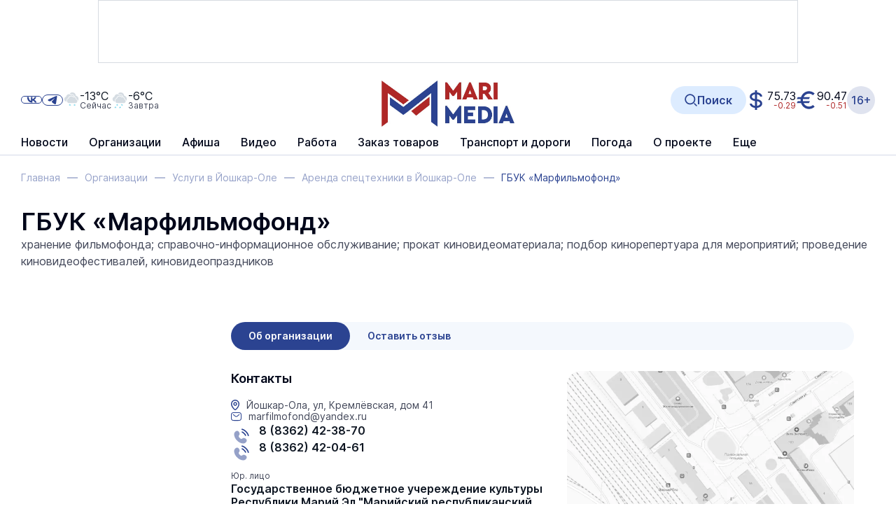

--- FILE ---
content_type: text/html; charset=UTF-8
request_url: https://www.marimedia.ru/company/17424/
body_size: 17812
content:
<!DOCTYPE html>
<html xmlns="http://www.w3.org/1999/xhtml" xml:lang="ru" lang="ru">
<head itemscope itemtype="http://schema.org/WPHeader">
	<meta http-equiv="X-UA-Compatible" content="IE=edge"/>

			<meta name="viewport"
		      content="width=device-width, initial-scale=1.0, maximum-scale=5.0, minimum-scale=1.0">
	
	<meta http-equiv="Content-Type" content="text/html; charset=UTF-8" />
<title itemprop="headline">ГБУК «Марфильмофонд» — Йошкар-Ола, ул, Кремлёвская, дом 41 — Прокат, аренда</title><meta  name="robots" content="all"/>
<meta  name="keywords" content="прокат, фильмофонд, фильмы, съёмка, плёнка" itemprop="keywords"/>
<meta  name="description" content="хранение фильмофонда; справочно-информационное обслуживание; прокат киновидеоматериала; подбор кинорепертуара для мероприятий; проведение киновидеофестивалей, киновидеопраздников" itemprop="description"/>
<script data-skip-moving="true">(function(w, d, n) {var cl = "bx-core";var ht = d.documentElement;var htc = ht ? ht.className : undefined;if (htc === undefined || htc.indexOf(cl) !== -1){return;}var ua = n.userAgent;if (/(iPad;)|(iPhone;)/i.test(ua)){cl += " bx-ios";}else if (/Windows/i.test(ua)){cl += ' bx-win';}else if (/Macintosh/i.test(ua)){cl += " bx-mac";}else if (/Linux/i.test(ua) && !/Android/i.test(ua)){cl += " bx-linux";}else if (/Android/i.test(ua)){cl += " bx-android";}cl += (/(ipad|iphone|android|mobile|touch)/i.test(ua) ? " bx-touch" : " bx-no-touch");cl += w.devicePixelRatio && w.devicePixelRatio >= 2? " bx-retina": " bx-no-retina";if (/AppleWebKit/.test(ua)){cl += " bx-chrome";}else if (/Opera/.test(ua)){cl += " bx-opera";}else if (/Firefox/.test(ua)){cl += " bx-firefox";}ht.className = htc ? htc + " " + cl : cl;})(window, document, navigator);</script>


<link href="/bitrix/cache/css/s1/main/page_791f4d776f158828b31e44d30c36e199/page_791f4d776f158828b31e44d30c36e199_v1.css?1768981760137571" type="text/css"  rel="stylesheet" />
<link href="/bitrix/cache/css/s1/main/template_086983ba4e140b445ea5490ee3f9eea0/template_086983ba4e140b445ea5490ee3f9eea0_v1.css?1768981760812752" type="text/css"  data-template-style="true" rel="stylesheet" />







<link rel="shortcut icon" href="/favicon.ico" type="image/x-icon">



	<link rel="apple-touch-icon" sizes="180x180" href="/apple-touch-icon.png">
	<link rel="icon" type="image/png" sizes="32x32" href="/favicon-32x32.png">
	<link rel="icon" type="image/png" sizes="16x16" href="/favicon-16x16.png">
	<link rel="manifest" href="/site.webmanifest">
	<link rel="mask-icon" href="/safari-pinned-tab.svg" color="#2b4391">
	<link rel="canonical" href="https://www.marimedia.ru/company/17424/"/>	<meta name="apple-mobile-web-app-title" content="МариМедиа">
	<meta name="application-name" content="МариМедиа">
	<meta name="msapplication-TileColor" content="#ffffff">
	<meta name="theme-color" content="#ffffff">
	<meta name="robots" content="all" />
													<meta name="og:locale" content="ru_RU" />
	<meta name="og:site_name" content="МариМедиа" />
				</head>
<body class="body ">

<div id="overlay" class="overlay"></div>

<div class=" ">	<div class="b-add b-add_row b-add_top hidden_md_plus" data-boardplace="banner_1">banner_1</div>
	<div class="b-add b-add_row b-add_top visible_md_plus" data-boardplace="banner_12">banner_12</div>
	</div>
<header class="b-h">
	<div class="wrap b-h__inside">

		<div class="b-search b-search_header" id="search_header">
		<div id="searchHeaderXdqEv1"></div>
		</div>

		<div class="b-h__top">

			<button class="b-h__btn b-h__btn_burger" aria-label="Burger menu button">
				<label class="b-burger">
					<input type="checkbox" id="menu">
					<svg viewBox="0 0 32 32">
						<path class="b-burger__line b-burger__line_top_bottom"
						      d="M27 10 13 10C10.8 10 9 8.2 9 6 9 3.5 10.8 2 13 2 15.2 2 17 3.8 17 6L17 26C17 28.2 18.8 30 21 30 23.2 30 25 28.2 25 26 25 23.8 23.2 22 21 22L7 22"></path>
						<path class="b-burger__line" d="M7 16 27 16"></path>
					</svg>
				</label>
			</button>

			<div class="b-h__logo-wrap b-h__logo-wrap_mobile">
					<div class="b-h__logo">
							<a href="/"  class="no-line">
									<img src="/upload/citrus.sitesettings/c15/02rwbo2airdivy4kd6e48d4taj307r1b.jpg"
							 alt="Логотип MariMedia"
							 title="MariMedia">
							</a>
				</div>
						</div><button class="b-h__btn b-h__btn_search b-h__btn_search_mobile" data-toggle="search"
			        aria-label="Search button">
				<svg><use xlink:href="/local/templates/main/app/assets/dist/icons/sprite.svg#icons--search"/></svg>			</button></div>
		<div class="b-h__main">
			<div class="b-h__main-inside">
				<div class="b-h__menu">
					<!--'start_frame_cache_LkGdQn'--><nav class="b-h__menu">
<ul class="no-marker b-menu b-menu_header b-menu_main mainJS" itemscope itemtype="http://www.schema.org/SiteNavigationElement">
	<li class="b-menu__item b-menu__item_main b-menu__item_top b-menu__item_hidden visible_md" itemprop="name">
				<a href="/news/generation-z/"  class="no-line b-menu__link" itemprop="url"><span>Герои Поколения Z</span>
					</a>
				</li>
	<li class="b-menu__item b-menu__item_main b-menu__item_top b-menu__item_hidden b-menu__item_parent b-menu__item_parent_main" itemprop="name">
						<a href="/news/" class="no-line b-menu__link" itemprop="url">Новости</a>
					<ul class="no-marker b-menu__submenu">	<li class="b-menu__item b-menu__item_main" itemprop="name">
				<a href="/news/generation-z/"  class="no-line b-menu__link" itemprop="url"><span>Герои Поколения Z</span>
					</a>
				</li>
		<li class="b-menu__item b-menu__item_main" itemprop="name">
				<a href="/news/army/"  class="no-line b-menu__link" itemprop="url"><span>Армия</span>
					</a>
				</li>
		<li class="b-menu__item b-menu__item_main" itemprop="name">
				<a href="/news/crime/"  class="no-line b-menu__link" itemprop="url"><span>Происшествия</span>
					</a>
				</li>
		<li class="b-menu__item b-menu__item_main" itemprop="name">
				<a href="/news/yola/"  class="no-line b-menu__link" itemprop="url"><span>Йошкар-Ола</span>
					</a>
				</li>
		<li class="b-menu__item b-menu__item_main" itemprop="name">
				<a href="/news/zdorove-i-meditsina/"  class="no-line b-menu__link" itemprop="url"><span>Здоровье и медицина</span>
					</a>
				</li>
		<li class="b-menu__item b-menu__item_main" itemprop="name">
				<a href="/news/society/"  class="no-line b-menu__link" itemprop="url"><span>Общество</span>
					</a>
				</li>
		<li class="b-menu__item b-menu__item_main" itemprop="name">
				<a href="/news/science_education/"  class="no-line b-menu__link" itemprop="url"><span>Наука и Образование</span>
					</a>
				</li>
		<li class="b-menu__item b-menu__item_main" itemprop="name">
				<a href="/news/transport-i-dorogi/"  class="no-line b-menu__link" itemprop="url"><span>Транспорт и дороги</span>
					</a>
				</li>
		<li class="b-menu__item b-menu__item_main" itemprop="name">
				<a href="/news/politics/"  class="no-line b-menu__link" itemprop="url"><span>Политика</span>
					</a>
				</li>
		<li class="b-menu__item b-menu__item_main" itemprop="name">
				<a href="/news/ekonomika-i-biznes/"  class="no-line b-menu__link" itemprop="url"><span>Экономика и бизнес</span>
					</a>
				</li>
		<li class="b-menu__item b-menu__item_main" itemprop="name">
				<a href="/news/jkh/"  class="no-line b-menu__link" itemprop="url"><span>ЖКХ</span>
					</a>
				</li>
		<li class="b-menu__item b-menu__item_main" itemprop="name">
				<a href="/news/weather/"  class="no-line b-menu__link" itemprop="url"><span>Погода</span>
					</a>
				</li>
		<li class="b-menu__item b-menu__item_main" itemprop="name">
				<a href="/news/note/"  class="no-line b-menu__link" itemprop="url"><span>Не проходите мимо!</span>
					</a>
				</li>
		<li class="b-menu__item b-menu__item_main" itemprop="name">
				<a href="/news/victory/"  class="no-line b-menu__link" itemprop="url"><span>Великая Победа</span>
					</a>
				</li>
		<li class="b-menu__item b-menu__item_main" itemprop="name">
				<a href="/news/culture/"  class="no-line b-menu__link" itemprop="url"><span>Культура</span>
					</a>
				</li>
		<li class="b-menu__item b-menu__item_main" itemprop="name">
				<a href="/news/sports/"  class="no-line b-menu__link" itemprop="url"><span>Спорт</span>
					</a>
				</li>
		<li class="b-menu__item b-menu__item_main" itemprop="name">
				<a href="/news/portal/"  class="no-line b-menu__link" itemprop="url"><span>Новости портала</span>
					</a>
				</li>
		<li class="b-menu__item b-menu__item_main" itemprop="name">
				<a href="/news/russia/"  class="no-line b-menu__link" itemprop="url"><span>Россия</span>
					</a>
				</li>
		<li class="b-menu__item b-menu__item_main" itemprop="name">
				<a href="/news/agriculture/"  class="no-line b-menu__link" itemprop="url"><span>Сельское хозяйство</span>
					</a>
				</li>
		<li class="b-menu__item b-menu__item_main" itemprop="name">
				<a href="/news/ecology/"  class="no-line b-menu__link" itemprop="url"><span>Экология</span>
					</a>
				</li>
		<li class="b-menu__item b-menu__item_main" itemprop="name">
				<a href="/news/national-projects/"  class="no-line b-menu__link" itemprop="url"><span>Нацпроекты</span>
					</a>
				</li>
		<li class="b-menu__item b-menu__item_main" itemprop="name">
				<a href="/news/religion/"  class="no-line b-menu__link" itemprop="url"><span>Религия</span>
					</a>
				</li>
		<li class="b-menu__item b-menu__item_main" itemprop="name">
				<a href="/news/pfo/"  class="no-line b-menu__link" itemprop="url"><span>ПФО</span>
					</a>
				</li>
		<li class="b-menu__item b-menu__item_main" itemprop="name">
				<a href="/news/tourism/"  class="no-line b-menu__link" itemprop="url"><span>Туризм</span>
					</a>
				</li>
		<li class="b-menu__item b-menu__item_main" itemprop="name">
				<a href="/news/district-news/"  class="no-line b-menu__link" itemprop="url"><span>Районные новости</span>
					</a>
				</li>
		<li class="b-menu__item b-menu__item_main" itemprop="name">
				<a href="/news/road-traps/"  class="no-line b-menu__link" itemprop="url"><span>Дорожные ловушки</span>
					</a>
				</li>
		<li class="b-menu__item b-menu__item_main" itemprop="name">
				<a href="/review_article/"  class="no-line b-menu__link" itemprop="url"><span>Статьи</span>
					</a>
				</li>
		<li class="b-menu__item b-menu__item_main" itemprop="name">
				<a href="/news/interview/"  class="no-line b-menu__link" itemprop="url"><span>Интервью</span>
					</a>
				</li>
		<li class="b-menu__item b-menu__item_main" itemprop="name">
				<a href="/news/photo_report/"  class="no-line b-menu__link" itemprop="url"><span>Фотоотчеты</span>
					</a>
				</li>
		<li class="b-menu__item b-menu__item_main" itemprop="name">
				<a href="/news/video/"  class="no-line b-menu__link" itemprop="url"><span>Видеоновости</span>
					</a>
				</li>
		<li class="b-menu__item b-menu__item_main" itemprop="name">
				<a href="/news/archive/"  class="no-line b-menu__link" itemprop="url"><span>Архив новостей</span>
					</a>
				</li>
	</ul></li>	<li class="b-menu__item b-menu__item_main b-menu__item_top b-menu__item_hidden" itemprop="name">
				<a href="/company_catalogue/"  class="no-line b-menu__link" itemprop="url"><span>Организации</span>
					</a>
				</li>
		<li class="b-menu__item b-menu__item_main b-menu__item_top b-menu__item_hidden" itemprop="name">
				<a href="/poster/"  class="no-line b-menu__link" itemprop="url"><span>Афиша</span>
					</a>
				</li>
	<li class="b-menu__item b-menu__item_main b-menu__item_top b-menu__item_hidden b-menu__item_parent b-menu__item_parent_main" itemprop="name">
						<a href="/video/" class="no-line b-menu__link" itemprop="url">Видео</a>
					<ul class="no-marker b-menu__submenu">	<li class="b-menu__item b-menu__item_main" itemprop="name">
				<a href="/video/livecams/"  class="no-line b-menu__link" itemprop="url"><span>Веб-камеры</span>
					</a>
				</li>
		<li class="b-menu__item b-menu__item_main" itemprop="name">
				<a href="/video/event/"  class="no-line b-menu__link" itemprop="url"><span>Онлайн-трансляции</span>
					</a>
				</li>
		<li class="b-menu__item b-menu__item_main" itemprop="name">
				<a href="/news/video/"  class="no-line b-menu__link" itemprop="url"><span>Видеоновости</span>
					</a>
				</li>
		<li class="b-menu__item b-menu__item_main" itemprop="name">
				<a href="/video/archive/mariel/"  class="no-line b-menu__link" itemprop="url"><span>Видеоархив</span>
					</a>
				</li>
	</ul></li><li class="b-menu__item b-menu__item_main b-menu__item_top b-menu__item_hidden b-menu__item_parent b-menu__item_parent_main" itemprop="name">
						<a href="/work/" class="no-line b-menu__link" itemprop="url">Работа</a>
					<ul class="no-marker b-menu__submenu">	<li class="b-menu__item b-menu__item_main" itemprop="name">
				<a href="/work/vacancy/"  class="no-line b-menu__link" itemprop="url"><span>Вакансии</span>
					</a>
				</li>
		<li class="b-menu__item b-menu__item_main" itemprop="name">
				<a href="/ajax/vacancy-add.php" data-toggle="modal" class="no-line b-menu__link" itemprop="url"><span>Разместить вакансию</span>
					</a>
				</li>
		<li class="b-menu__item b-menu__item_main" itemprop="name">
				<a href="/work/resume/"  class="no-line b-menu__link" itemprop="url"><span>Резюме</span>
					</a>
				</li>
		<li class="b-menu__item b-menu__item_main" itemprop="name">
				<a href="/ajax/summary-add.php" data-toggle="modal" class="no-line b-menu__link" itemprop="url"><span>Разместить резюме</span>
					</a>
				</li>
	</ul></li>	<li class="b-menu__item b-menu__item_main b-menu__item_top b-menu__item_hidden" itemprop="name">
				<a href="/prod/"  class="no-line b-menu__link" itemprop="url"><span>Заказ товаров</span>
					</a>
				</li>
	<li class="b-menu__item b-menu__item_main b-menu__item_top b-menu__item_hidden b-menu__item_parent b-menu__item_parent_main" itemprop="name">
							<span class="no-line b-menu__link b-menu__tab" itemprop="url">
					<span class="b-menu__tab-inside">Транспорт и дороги</span>
				</span>
					<ul class="no-marker b-menu__submenu">	<li class="b-menu__item b-menu__item_main" itemprop="name">
				<a href="/company/12332/"  class="no-line b-menu__link" itemprop="url"><span>Ж/Д вокзал</span>
					</a>
				</li>
		<li class="b-menu__item b-menu__item_main" itemprop="name">
				<a href="/rasp/"  class="no-line b-menu__link" itemprop="url"><span>Расписание автобусов</span>
					</a>
				</li>
		<li class="b-menu__item b-menu__item_main" itemprop="name">
				<a href="/company/airola/"  class="no-line b-menu__link" itemprop="url"><span>Аэропорт</span>
					</a>
				</li>
	</ul></li>	<li class="b-menu__item b-menu__item_main b-menu__item_top b-menu__item_hidden" itemprop="name">
				<a href="/weather/"  class="no-line b-menu__link" itemprop="url"><span>Погода</span>
					</a>
				</li>
		<li class="b-menu__item b-menu__item_main b-menu__item_top b-menu__item_hidden" itemprop="name">
				<a href="/about_us/"  class="no-line b-menu__link" itemprop="url"><span>О проекте</span>
					</a>
				</li>
		<li class="b-menu__item b-menu__item_main b-menu__item_top b-menu__item_hidden" itemprop="name">
				<a href="/tariffs/"  class="no-line b-menu__link" itemprop="url"><span>Реклама</span>
					</a>
				</li>
		<li class="b-menu__item b-menu__item_main b-menu__item_top b-menu__item_hidden" itemprop="name">
				<a href="/contacts/"  class="no-line b-menu__link" itemprop="url"><span>Контакты</span>
					</a>
				</li>
		<li class="b-menu__item b-menu__item_other b-menu__item_hidden">
		<a href="javascript: void(0)" class="no-line b-menu__link">
			<span>Еще</span>
		</a>
		<ul class="no-marker b-menu__submenu b-menu__submenu_other"></ul>
	</li>
</ul></nav><!--'end_frame_cache_LkGdQn'-->				</div>
				<div class="b-h__mix">
					<div class="b-h__mix-part b-h__mix-part_left">
						<div class="b-h__mix-btns">
							<div class="b-h__age-wrap b-h__age-wrap_mobile">
								<div class="b-h__age">
									<div class="b-age b-age_header">16+
</div>								</div>
							</div>
										<div class="b-h__social b-social b-social_header">
				<div class="b-social__inside">
					<a href="https://vk.com/marimediaru" target="_blank" class="no-line b-social__item b-social__item_vk"
									title="Ссылка на vk">
								<svg class="b-social__icon b-social__icon_vk"><use xlink:href="/local/templates/main/app/assets/dist/icons/sprite.svg#icons--vk"/></svg>							</a><a href="https://t.me/iamarimedia" target="_blank" class="no-line b-social__item b-social__item_telegram"
									title="Ссылка на telegram">
								<svg class="b-social__icon b-social__icon_telegram"><use xlink:href="/local/templates/main/app/assets/dist/icons/sprite.svg#icons--telegram"/></svg>							</a>				</div>
			</div>						</div>

						<!--'start_frame_cache_hI5nT8'--><div class="b-h__weather"><a href="/weather/" class="b-weatherCard no-line" title="Пасмурно, небольшой снег">	<div class="b-weatherCard__icon">
		<svg width="55" height="55" viewBox="0 0 55 55" fill="none" xmlns="http://www.w3.org/2000/svg">
<path fill-rule="evenodd" clip-rule="evenodd" d="M43.2 24.9002C45.5 26.0002 47 28.3002 47 30.9002C47 34.5002 44.1 37.5002 40.5 37.5002H20.5C16.3 37.5002 12.9 34.1002 12.9 29.9002C12.9 26.8002 14.8 24.0002 17.7 22.9002L18.6 22.6002L18.8 21.7002C19.6 17.9002 22.9 15.1002 26.8 15.1002C29.1 15.1002 31.3 16.1002 32.8 17.7002L33.5 18.5002L34.5 18.2002C35.1 18.0002 35.6 18.0002 36.2 18.0002C39.4 18.0002 42.1 20.5002 42.3 23.7002L42.4 24.7002L43.2 24.9002ZM42.1 13.0002C47.1 14.0002 50.9 18.4002 50.9 23.6002C50.9 26.1002 50 28.4002 48.6 30.2002C48.4 27.3002 46.6 24.6002 43.9 23.4002H43.8V23.3002C43.6 19.9002 41.1 17.2002 38 16.4002V16.0002C37.7 13.2002 35.8 10.7002 33 9.4002C31.8 8.8002 30.4 8.5002 29.1 8.5002C28.1 8.5002 27.2 8.7002 26.3 9.0002C25 7.9002 23.5 7.2002 22 6.8002C24 4.0002 27.3 2.2002 31 2.2002C36.9 2.3002 41.8 7.0002 42.1 13.0002ZM11.3 29.8002C11.3 30.8002 11.5 31.7002 11.7 32.6002C11.4 32.6002 11.3 32.6002 11.3 32.6002C7.00001 32.0002 3.70001 28.1002 4.20001 23.5002C4.50001 20.3002 6.80001 17.7002 9.70001 16.5002L10.2 16.3002C10.2 16.3002 10.3 16.3002 10.3 16.2002L10.4 15.7002C10.9 13.0002 12.6 10.5002 15 9.2002C18.6 7.3002 22.7 8.1002 25.5 10.6002C25.6 10.7002 25.8 10.9002 25.9 11.0002C27.6 10.0002 30 9.9002 32.2 10.9002C34.6 12.0002 36.1 14.1002 36.3 16.2002C36.2 16.2002 36.1 16.2002 36 16.2002C35.3 16.2002 34.6 16.3002 33.9 16.5002H33.8V16.4002C32 14.4002 29.4 13.3002 26.6 13.3002C22 13.3002 17.9 16.6002 17 21.2002V21.3002H16.9C13.6 22.7002 11.3 26.1002 11.3 29.8002Z" fill="#D5DCE2"/>
<path fill-rule="evenodd" clip-rule="evenodd" d="M25.6 43.7002C25.8 43.7002 25.9 43.9002 25.8 44.1002V44.2002C25.8 44.4002 25.6 44.5002 25.4 44.4002L23.1 43.8002L23.7 46.1002C23.7 46.3002 23.6 46.5002 23.5 46.5002H23.4C23.2 46.5002 23 46.4002 23 46.3002L22.4 44.0002L20.7 45.6002C20.6 45.7002 20.4 45.7002 20.2 45.6002C20.1 45.5002 20.1 45.3002 20.2 45.1002L21.8 43.5002L19.7 43.0002C19.5 43.0002 19.4 42.8002 19.5 42.6002V42.5002C19.5 42.3002 19.7 42.2002 19.9 42.3002L22.2 42.9002L21.6 40.6002C21.6 40.4002 21.7 40.2002 21.8 40.2002H21.9C22.1 40.2002 22.3 40.3002 22.3 40.4002L22.8 42.7002L24.5 41.1002C24.6 41.0002 24.8 41.0002 25 41.1002C25.1 41.2002 25.1 41.4002 25 41.6002L23.3 43.2002L25.6 43.7002ZM41 43.7002C41.2 43.7002 41.3 43.9002 41.2 44.1002V44.2002C41.2 44.4002 41 44.5002 40.8 44.4002L38.5 43.8002L39.1 46.1002C39.1 46.3002 39 46.5002 38.9 46.5002H38.8C38.6 46.5002 38.4 46.4002 38.4 46.3002L37.8 44.0002L36.1 45.6002C36 45.7002 35.8 45.7002 35.6 45.6002C35.5 45.5002 35.5 45.3002 35.6 45.1002L37.2 43.5002L35.1 43.0002C34.9 43.0002 34.8 42.8002 34.9 42.6002V42.5002C34.9 42.3002 35.1 42.2002 35.3 42.3002L37.6 42.9002L37 40.6002C37 40.4002 37.1 40.2002 37.2 40.2002H37.3C37.5 40.2002 37.7 40.3002 37.7 40.4002L38.2 42.7002L39.9 41.1002C40 41.0002 40.2 41.0002 40.4 41.1002C40.5 41.2002 40.5 41.4002 40.4 41.6002L38.7 43.2002L41 43.7002Z" fill="#38C0E0"/>
</svg>
	</div>
	<div class="b-weatherCard__info">
		<span class="b-weatherCard__temp">-13°C</span>
		<span class="b-weatherCard__day">Сейчас</span>
	</div>
	</a><a href="/weather/" class="b-weatherCard no-line" title="Пасмурно, снег">	<div class="b-weatherCard__icon">
		<svg width="55" height="55" viewBox="0 0 55 55" fill="none" xmlns="http://www.w3.org/2000/svg">
<path fill-rule="evenodd" clip-rule="evenodd" d="M43.2 24.9002C45.5 26.0002 47 28.3002 47 30.9002C47 34.5002 44.1 37.5002 40.5 37.5002H20.5C16.3 37.5002 12.9 34.1002 12.9 29.9002C12.9 26.8002 14.8 24.0002 17.7 22.9002L18.6 22.6002L18.8 21.7002C19.6 17.9002 22.9 15.1002 26.8 15.1002C29.1 15.1002 31.3 16.1002 32.8 17.7002L33.5 18.5002L34.5 18.2002C35.1 18.0002 35.6 18.0002 36.2 18.0002C39.4 18.0002 42.1 20.5002 42.3 23.7002L42.4 24.7002L43.2 24.9002ZM42.1 13.0002C47.1 14.0002 50.9 18.4002 50.9 23.6002C50.9 26.1002 50 28.4002 48.6 30.2002C48.4 27.3002 46.6 24.6002 43.9 23.4002H43.8V23.3002C43.6 19.9002 41.1 17.2002 38 16.4002V16.0002C37.7 13.2002 35.8 10.7002 33 9.4002C31.8 8.8002 30.4 8.5002 29.1 8.5002C28.1 8.5002 27.2 8.7002 26.3 9.0002C25 7.9002 23.5 7.2002 22 6.8002C24 4.0002 27.3 2.2002 31 2.2002C36.9 2.3002 41.8 7.0002 42.1 13.0002ZM11.3 29.8002C11.3 30.8002 11.5 31.7002 11.7 32.6002C11.4 32.6002 11.3 32.6002 11.3 32.6002C7 32.0002 3.7 28.1002 4.2 23.5002C4.5 20.3002 6.8 17.7002 9.7 16.5002L10.2 16.3002C10.2 16.3002 10.3 16.3002 10.3 16.2002L10.4 15.7002C10.9 13.0002 12.6 10.5002 15 9.2002C18.6 7.3002 22.7 8.1002 25.5 10.6002C25.6 10.7002 25.8 10.9002 25.9 11.0002C27.6 10.0002 30 9.9002 32.2 10.9002C34.6 12.0002 36.1 14.1002 36.3 16.2002C36.2 16.2002 36.1 16.2002 36 16.2002C35.3 16.2002 34.6 16.3002 33.9 16.5002H33.8V16.4002C32 14.4002 29.4 13.3002 26.6 13.3002C22 13.3002 17.9 16.6002 17 21.2002V21.3002H16.9C13.6 22.7002 11.3 26.1002 11.3 29.8002Z" fill="#D5DCE2"/>
<path fill-rule="evenodd" clip-rule="evenodd" d="M22.3 43.7002C22.5 43.7002 22.6 43.9002 22.5 44.1002V44.2002C22.5 44.4002 22.3 44.5002 22.1 44.4002L19.8 43.8002L20.4 46.1002C20.4 46.3002 20.3 46.5002 20.2 46.5002H20.1C19.9 46.5002 19.7 46.4002 19.7 46.3002L19.1 44.0002L17.4 45.6002C17.3 45.7002 17.1 45.7002 16.9 45.6002C16.8 45.5002 16.8 45.3002 16.9 45.1002L18.5 43.5002L16.4 43.0002C16.2 43.0002 16.1 42.8002 16.2 42.6002V42.5002C16.2 42.3002 16.4 42.2002 16.6 42.3002L18.9 42.9002L18.3 40.6002C18.3 40.4002 18.4 40.2002 18.5 40.2002H18.6C18.8 40.2002 19 40.3002 19 40.4002L19.5 42.7002L21.2 41.1002C21.3 41.0002 21.5 41.0002 21.7 41.1002C21.8 41.2002 21.8 41.4002 21.7 41.6002L20 43.2002L22.3 43.7002ZM16.5 51.6002C16.7 51.6002 16.8 51.8002 16.7 52.0002V52.1002C16.7 52.3002 16.5 52.4002 16.3 52.3002L14 51.7002L14.6 54.0002C14.6 54.2002 14.5 54.4002 14.4 54.4002H14.3C14.1 54.4002 13.9 54.3002 13.9 54.2002L13.3 52.0002L11.6 53.6002C11.5 53.7002 11.3 53.7002 11.1 53.6002C11 53.5002 11 53.3002 11.1 53.1002L12.7 51.5002L10.4 50.9002C10.2 50.9002 10.1 50.7002 10.2 50.5002V50.4002C10.2 50.2002 10.4 50.1002 10.6 50.2002L12.9 50.8002L12.3 48.5002C12.3 48.3002 12.4 48.1002 12.5 48.1002H12.6C12.8 48.1002 13 48.2002 13 48.3002L13.5 50.6002L15.2 49.0002C15.3 48.9002 15.5 48.9002 15.7 49.0002C15.8 49.1002 15.8 49.3002 15.7 49.5002L14.3 51.0002L16.5 51.6002ZM31.8 51.6002C32 51.6002 32.1 51.8002 32 52.0002V52.1002C32 52.3002 31.8 52.4002 31.6 52.3002L29.3 51.7002L29.9 54.0002C29.9 54.2002 29.8 54.4002 29.7 54.4002H29.6C29.4 54.4002 29.2 54.3002 29.2 54.2002L28.6 52.0002L27 53.6002C26.9 53.7002 26.7 53.7002 26.5 53.6002C26.4 53.5002 26.4 53.3002 26.5 53.1002L28.1 51.5002L25.8 50.9002C25.6 50.9002 25.5 50.7002 25.6 50.5002V50.4002C25.6 50.2002 25.8 50.1002 26 50.2002L28.3 50.8002L27.7 48.5002C27.7 48.3002 27.8 48.1002 27.9 48.1002H28C28.2 48.1002 28.4 48.2002 28.4 48.3002L29 50.6002L30.7 49.0002C30.8 48.9002 31 48.9002 31.2 49.0002C31.3 49.1002 31.3 49.3002 31.2 49.5002L29.5 51.0002L31.8 51.6002ZM37.7 43.7002C37.9 43.7002 38 43.9002 37.9 44.1002V44.2002C37.9 44.4002 37.7 44.5002 37.5 44.4002L35.2 43.8002L35.8 46.1002C35.8 46.3002 35.7 46.5002 35.6 46.5002H35.5C35.3 46.5002 35.1 46.4002 35.1 46.3002L34.5 44.0002L32.8 45.6002C32.7 45.7002 32.5 45.7002 32.3 45.6002C32.2 45.5002 32.2 45.3002 32.3 45.1002L33.9 43.5002L31.8 43.0002C31.6 43.0002 31.5 42.8002 31.6 42.6002V42.5002C31.6 42.3002 31.8 42.2002 32 42.3002L34.3 42.9002L33.7 40.6002C33.7 40.4002 33.8 40.2002 33.9 40.2002H34C34.2 40.2002 34.4 40.3002 34.4 40.4002L34.9 42.7002L36.6 41.1002C36.7 41.0002 36.9 41.0002 37.1 41.1002C37.2 41.2002 37.2 41.4002 37.1 41.6002L35.4 43.2002L37.7 43.7002Z" fill="#38C0E0"/>
</svg>
	</div>
	<div class="b-weatherCard__info">
		<span class="b-weatherCard__temp">-6°C</span>
		<span class="b-weatherCard__day">Завтра</span>
	</div>
	</a></div><!--'end_frame_cache_hI5nT8'-->					</div>

					<div class="b-h__center">
						<div class="b-h__logo-wrap b-h__logo-wrap_desktop">
							<div class="b-h__item b-h__item_left">	<div class="b-h__logo">
							<a href="/"  class="no-line">
									<img src="/upload/citrus.sitesettings/c15/02rwbo2airdivy4kd6e48d4taj307r1b.jpg"
							 alt="Логотип MariMedia"
							 title="MariMedia">
							</a>
				</div>
			</div>						</div>
					</div>

					<div class="b-h__mix-part b-h__mix-part_right"><button class="b-h__btn b-h__btn_search b-h__btn_search_desktop" data-toggle="search"
						        aria-label="Search button" title="Открыть поисковую строку">
							<svg><use xlink:href="/local/templates/main/app/assets/dist/icons/sprite.svg#icons--search"/></svg>							<span>Поиск</span>
						</button>
						<a href="https://quote.rbc.ru/catalog/?type=currency" rel="nofollow" target="_blank" class="no-line b-currency"><div class="b-currency__item b-currency__item_usd" title="Доллар США">
		<span>75.73</span><span class="b-currency__change b-currency__change_minus">-0.29</span></div>
	<div class="b-currency__item b-currency__item_eur" title="Евро">
		<span>90.47</span><span class="b-currency__change b-currency__change_minus">-0.51</span></div>
	</a>
						<div class="b-h__age-wrap b-h__age-wrap_desktop">
							<div class="b-h__age">
								<div class="b-age b-age_header">16+
</div>							</div>
						</div>
					</div>
				</div>
			</div>
		</div>
</header><main class="mainContainer wrap"><div class="b-breadcrumbs" itemscope itemtype="http://schema.org/BreadcrumbList">
			<div class="b-breadcrumbs__item" id="bx_breadcrumb_0" itemprop="itemListElement" itemscope itemtype="http://schema.org/ListItem">
				
				<a href="/" title="Главная" itemprop="item" class="no-line b-breadcrumbs__link">
					<span itemprop="name" class="b-breadcrumbs__name">Главная</span>
				</a>
				<meta itemprop="position" content="1" />
			</div>
			<div class="b-breadcrumbs__item" id="bx_breadcrumb_1" itemprop="itemListElement" itemscope itemtype="http://schema.org/ListItem">
				<span class="b-breadcrumbs__dash"></span>
				<a href="/company_catalogue/" title="Организации" itemprop="item" class="no-line b-breadcrumbs__link">
					<span itemprop="name" class="b-breadcrumbs__name">Организации</span>
				</a>
				<meta itemprop="position" content="2" />
			</div>
			<div class="b-breadcrumbs__item" id="bx_breadcrumb_2" itemprop="itemListElement" itemscope itemtype="http://schema.org/ListItem">
				<span class="b-breadcrumbs__dash"></span>
				<a href="/company_category/139/" title="Услуги в Йошкар-Оле" itemprop="item" class="no-line b-breadcrumbs__link">
					<span itemprop="name" class="b-breadcrumbs__name">Услуги в Йошкар-Оле</span>
				</a>
				<meta itemprop="position" content="3" />
			</div>
			<div class="b-breadcrumbs__item" id="bx_breadcrumb_3" itemprop="itemListElement" itemscope itemtype="http://schema.org/ListItem">
				<span class="b-breadcrumbs__dash"></span>
				<a href="/company_category/371/" title="Аренда спецтехники в Йошкар-Оле" itemprop="item" class="no-line b-breadcrumbs__link">
					<span itemprop="name" class="b-breadcrumbs__name">Аренда спецтехники в Йошкар-Оле</span>
				</a>
				<meta itemprop="position" content="4" />
			</div>
			<div title="ГБУК «Марфильмофонд»" class="b-breadcrumbs__item b-breadcrumbs__item_current" itemprop="itemListElement" itemscope
itemtype="http://schema.org/ListItem">
				<span class="b-breadcrumbs__dash"></span>
				<span itemprop="name" class="b-breadcrumbs__name b-breadcrumbs__name_current">ГБУК «Марфильмофонд»</span>
				<meta itemprop="position" content="5" />
			</div><div style="clear:both"></div></div><h1 class="b-title hidden ">ГБУК «Марфильмофонд» — Йошкар-Ола, ул, Кремлёвская, дом 41 — Прокат, аренда</h1><div class="b-org b-org_detail" itemscope itemtype="http://schema.org/Organization"><div class="b-org__preview">
	<div class="no-line b-iconCard b-iconCard_org-detail b-iconCard_col">
		<div itemprop="name" class="h1 no-line b-iconCard__title b-iconCard__title_mb_0 b-iconCard__title_title">
			ГБУК «Марфильмофонд»		</div>
				<div class="b-iconCard__descr">
			хранение фильмофонда; справочно-информационное обслуживание; прокат киновидеоматериала; подбор кинорепертуара для мероприятий; проведение киновидеофестивалей, киновидеопраздников		</div>
			</div>
</div>
	<div class="b-grid b-grid_page b-grid_page_org mt-30">

		<!-- c 1000px вся колонка скрывается -->
<div class="b-grid__sidebar b-grid__sidebar_left b-grid__sidebar_left_org">
		<div class="b-add b-add_col org-add b-org-add_desktop" data-boardplace="banner_23">banner_23</div>
	<div class="b-add b-add_col org-add b-org-add_middle" data-boardplace="banner_23456">banner_23456</div>

	<div class="b-section b-grid__item">
	<div
		class="swiper b-section__slider b-section__slider_auto b-section__slider_sidebar" id="MXfNJr">
	<div class="b-section__sidebar-top">
						<h3 class="b-section__sidebar-title">
				<a href="/news/interview/" class="no-line" title="Перейти в раздел">
					Интервью				</a>
			</h3>
						<div class="b-section__sidebar-navigation">
				<div class="swiper-pagination swiper-pagination_static swiper-pagination_sidebar"></div>
				<div class="swiper-button-next swiper-button-next_sidebar swiper-button-prev_colored">
					<svg class="swiper-button-prev_icon_sidebar"><use xlink:href="/local/templates/main/app/assets/dist/icons/sprite.svg#icons--sidebar-next"/></svg>				</div>
			</div>
		</div><div class="swiper-wrapper"><div class="swiper-slide b-section__slide b-section__slide_article" id="bx_4211921646_1291513"
				>
				<div class="b-newsCard">
					<a href="/news/zdorove-i-meditsina/item/207146/" class="no-line b-newsCard__top b-newsCard__top_normal">
						<div class="b-newsCard__img-wrap">
							<img src="/upload/iblock/5db/xe69dhdde8gt5r0kxmk2ldl8v8sj0hcq.jpg" alt="Жителей Марий Эл предупредили о лекарствах, несовместимых с алкоголем" class="b-newsCard__img" loading="lazy">						</div>
					</a>
					<div class="b-newsCard__bottom">
						<a href="/news/zdorove-i-meditsina/item/207146/" class="no-line h6 b-newsCard__title b-newsCard__title_sidebar ">
								Жителей Марий Эл предупредили о лекарствах, несовместимых с алкоголем															</a>						
						<div class="b-newsCard__row b-newsCard__row_bottom_between">
														<div class="b-newsCard__tags"><a href="/news/zdorove-i-meditsina/"  class="no-line b-label b-label_primary b-newsCard__label" title="Здоровье и медицина">Здоровье и медицина</a>							</div>							<time datetime="2025-12-18T13:21:00" class="b-newsCard__date">18 декабря&nbsp;&nbsp;&nbsp; 13:21</time>
							</div>					</div>
				</div>
			</div><div class="swiper-slide b-section__slide b-section__slide_article" id="bx_4211921646_1196971"
				>
				<div class="b-newsCard">
					<a href="/news/society/item/206202/" class="no-line b-newsCard__top b-newsCard__top_normal">
						<div class="b-newsCard__img-wrap">
							<img src="/upload/iblock/e9b/z40i12quzv16z8013r3co793tishqr2p.jpg" alt="О мерах поддержки для людей с инвалидностью" class="b-newsCard__img" loading="lazy">						</div>
					</a>
					<div class="b-newsCard__bottom">
						<a href="/news/society/item/206202/" class="no-line h6 b-newsCard__title b-newsCard__title_sidebar ">
								О мерах поддержки для людей с инвалидностью															</a>						
						<div class="b-newsCard__row b-newsCard__row_bottom_between">
														<div class="b-newsCard__tags"><a href="/news/society/"  class="no-line b-label b-label_primary b-newsCard__label" title="Общество">Общество</a>							</div>							<time datetime="2025-12-03T10:00:00" class="b-newsCard__date">3 декабря&nbsp;&nbsp;&nbsp; 10:00</time>
							</div>					</div>
				</div>
			</div><div class="swiper-slide b-section__slide b-section__slide_article" id="bx_4211921646_1002997"
				>
				<div class="b-newsCard">
					<a href="/news/ecology/item/204990/" class="no-line b-newsCard__top b-newsCard__top_normal">
						<div class="b-newsCard__img-wrap">
							<img src="/upload/iblock/013/31p7tjbfigl2zwae2ojsutunklxpk4p7.jpg" alt="На озере Яльчик может появиться «мертвый лес»" class="b-newsCard__img" loading="lazy">						</div>
					</a>
					<div class="b-newsCard__bottom">
						<a href="/news/ecology/item/204990/" class="no-line h6 b-newsCard__title b-newsCard__title_sidebar ">
								На озере Яльчик может появиться «мертвый лес»															</a>						
						<div class="b-newsCard__row b-newsCard__row_bottom_between">
														<div class="b-newsCard__tags"><a href="/news/ecology/"  class="no-line b-label b-label_primary b-newsCard__label" title="Экология">Экология</a>							</div>							<time datetime="2025-11-13T13:50:00" class="b-newsCard__date">13 ноября&nbsp;&nbsp;&nbsp; 13:50</time>
							</div>					</div>
				</div>
			</div><div class="swiper-slide b-section__slide b-section__slide_article" id="bx_4211921646_1002722"
				>
				<div class="b-newsCard">
					<a href="/news/transport-i-dorogi/item/204428/" class="no-line b-newsCard__top b-newsCard__top_normal">
						<div class="b-newsCard__img-wrap">
							<img src="/upload/iblock/f4b/bnpqdhj8waq5yz9yr2tjvjxcd7io4lsr.jpg" alt="Правила езды в гололёд" class="b-newsCard__img" loading="lazy">						</div>
					</a>
					<div class="b-newsCard__bottom">
						<a href="/news/transport-i-dorogi/item/204428/" class="no-line h6 b-newsCard__title b-newsCard__title_sidebar ">
								Правила езды в гололёд															</a>						
						<div class="b-newsCard__row b-newsCard__row_bottom_between">
														<div class="b-newsCard__tags"><a href="/news/transport-i-dorogi/"  class="no-line b-label b-label_primary b-newsCard__label" title="Транспорт и дороги">Транспорт и дороги</a>							</div>							<time datetime="2025-11-05T14:15:00" class="b-newsCard__date">5 ноября&nbsp;&nbsp;&nbsp; 14:15</time>
							</div>					</div>
				</div>
			</div><div class="swiper-slide b-section__slide b-section__slide_article" id="bx_4211921646_1002548"
				>
				<div class="b-newsCard">
					<a href="/news/zdorove-i-meditsina/item/204072/" class="no-line b-newsCard__top b-newsCard__top_normal">
						<div class="b-newsCard__img-wrap">
							<img src="/upload/iblock/bf8/9znnpdlko5ahpyxs0kl0f6qyoc169gds.jpg" alt="Александр Бородин: здоровый образ жизни — ключ к уменьшению рисков развития инсульта" class="b-newsCard__img" loading="lazy">						</div>
					</a>
					<div class="b-newsCard__bottom">
						<a href="/news/zdorove-i-meditsina/item/204072/" class="no-line h6 b-newsCard__title b-newsCard__title_sidebar ">
								Александр Бородин: здоровый образ жизни — ключ к уменьшению рисков развития инсульта															</a>						
						<div class="b-newsCard__row b-newsCard__row_bottom_between">
														<div class="b-newsCard__tags"><a href="/news/zdorove-i-meditsina/"  class="no-line b-label b-label_primary b-newsCard__label" title="Здоровье и медицина">Здоровье и медицина</a>							</div>							<time datetime="2025-10-29T13:00:00" class="b-newsCard__date">29 октября&nbsp;&nbsp;&nbsp; 13:00</time>
							</div>					</div>
				</div>
			</div></div></div>
</div>

	<div class="b-section b-grid__item">
	<div
		class="swiper b-section__slider b-section__slider_auto b-section__slider_sidebar" id="A12aNC">
	<div class="b-section__sidebar-top">
						<h3 class="b-section__sidebar-title">
				<a href="/poster/" class="no-line" title="Перейти в раздел">
					Афиша				</a>
			</h3>
						<div class="b-section__sidebar-navigation">
				<div class="swiper-pagination swiper-pagination_static swiper-pagination_sidebar"></div>
				<div class="swiper-button-next swiper-button-next_sidebar swiper-button-prev_colored">
					<svg class="swiper-button-prev_icon_sidebar"><use xlink:href="/local/templates/main/app/assets/dist/icons/sprite.svg#icons--sidebar-next"/></svg>				</div>
			</div>
		</div><div class="swiper-wrapper"><div class="swiper-slide b-section__slide b-section__slide_article" id="bx_1644528468_1482683"
				>
				<div class="b-newsCard">
					<a href="/poster/damskaya_sumochka/" class="no-line b-newsCard__top b-newsCard__top_normal">
						<div class="b-newsCard__img-wrap">
							<img src="/upload/iblock/ad3/w4i2cscko4p4au33f0emu1ubnnd5dw8o.jpg" alt="Дамская сумочка" class="b-newsCard__img" loading="lazy">						</div>
					</a>
					<div class="b-newsCard__bottom">
						<a href="/poster/damskaya_sumochka/" class="no-line h6 b-newsCard__title b-newsCard__title_sidebar ">
								Дамская сумочка															</a>						
						<div class="b-newsCard__row b-newsCard__row_bottom_between">
														<div class="b-newsCard__tags"><a href="/poster/category/art/"  class="no-line b-label b-label_primary b-newsCard__label" title="Музеи">Музеи</a>							</div>							<time datetime="2026-01-30T00:00:00" class="b-newsCard__date">30 января&nbsp;&nbsp;&nbsp; </time>
							</div>					</div>
				</div>
			</div><div class="swiper-slide b-section__slide b-section__slide_article" id="bx_1644528468_1482676"
				>
				<div class="b-newsCard">
					<a href="/poster/vystavka_rabot_yoshkar_olinskogo_khudozhestvennogo_uchilishcha/" class="no-line b-newsCard__top b-newsCard__top_normal">
						<div class="b-newsCard__img-wrap">
							<img src="/upload/iblock/0a5/4ceavshifu38gacc1x51mo04eyzdjmjx.jpg" alt="Выставка работ Йошкар-Олинского художественного училища" class="b-newsCard__img" loading="lazy">						</div>
					</a>
					<div class="b-newsCard__bottom">
						<a href="/poster/vystavka_rabot_yoshkar_olinskogo_khudozhestvennogo_uchilishcha/" class="no-line h6 b-newsCard__title b-newsCard__title_sidebar ">
								Выставка работ Йошкар-Олинского художественного училища															</a>						
						<div class="b-newsCard__row b-newsCard__row_bottom_between">
														<div class="b-newsCard__tags"><a href="/poster/category/art/"  class="no-line b-label b-label_primary b-newsCard__label" title="Музеи">Музеи</a>							</div>							<time datetime="2026-01-30T00:00:00" class="b-newsCard__date">30 января&nbsp;&nbsp;&nbsp; </time>
							</div>					</div>
				</div>
			</div><div class="swiper-slide b-section__slide b-section__slide_article" id="bx_1644528468_1482660"
				>
				<div class="b-newsCard">
					<a href="/poster/zaklyatie_obryad_reinkarnatsii/" class="no-line b-newsCard__top b-newsCard__top_normal">
						<div class="b-newsCard__img-wrap">
							<img src="/upload/iblock/31c/3809uaiilkjzyebcc2zspt2ud26pusub.png" alt="Заклятие. Обряд реинкарнации" class="b-newsCard__img" loading="lazy">						</div>
					</a>
					<div class="b-newsCard__bottom">
						<a href="/poster/zaklyatie_obryad_reinkarnatsii/" class="no-line h6 b-newsCard__title b-newsCard__title_sidebar ">
								Заклятие. Обряд реинкарнации															</a>						
						<div class="b-newsCard__row b-newsCard__row_bottom_between">
														<div class="b-newsCard__tags"><a href="/poster/category/cinema/"  class="no-line b-label b-label_primary b-newsCard__label" title="Кино">Кино</a>							</div>							<time datetime="2026-01-29T00:00:00" class="b-newsCard__date">29 января&nbsp;&nbsp;&nbsp; </time>
							</div>					</div>
				</div>
			</div><div class="swiper-slide b-section__slide b-section__slide_article" id="bx_1644528468_1482613"
				>
				<div class="b-newsCard">
					<a href="/poster/istoriya_lyubvi/" class="no-line b-newsCard__top b-newsCard__top_normal">
						<div class="b-newsCard__img-wrap">
							<img src="/upload/iblock/663/sjl4uacxiu20sayui52pf7ma715njphn.jpg" alt="История любви" class="b-newsCard__img" loading="lazy">						</div>
					</a>
					<div class="b-newsCard__bottom">
						<a href="/poster/istoriya_lyubvi/" class="no-line h6 b-newsCard__title b-newsCard__title_sidebar ">
								История любви															</a>						
						<div class="b-newsCard__row b-newsCard__row_bottom_between">
														<div class="b-newsCard__tags"><a href="/poster/category/theatre/"  class="no-line b-label b-label_primary b-newsCard__label" title="Театры">Театры</a>							</div>							<time datetime="2026-01-28T00:00:00" class="b-newsCard__date">28 января&nbsp;&nbsp;&nbsp; </time>
							</div>					</div>
				</div>
			</div><div class="swiper-slide b-section__slide b-section__slide_article" id="bx_1644528468_1482582"
				>
				<div class="b-newsCard">
					<a href="/poster/master_klass_neyrodrevo/" class="no-line b-newsCard__top b-newsCard__top_normal">
						<div class="b-newsCard__img-wrap">
							<img src="/upload/iblock/29c/gkpkmf5x30zmkmwlmdumqenrmmpld94w.jpg" alt="НейроДрево" class="b-newsCard__img" loading="lazy">						</div>
					</a>
					<div class="b-newsCard__bottom">
						<a href="/poster/master_klass_neyrodrevo/" class="no-line h6 b-newsCard__title b-newsCard__title_sidebar ">
								НейроДрево															</a>						
						<div class="b-newsCard__row b-newsCard__row_bottom_between">
														<div class="b-newsCard__tags"><a href="/poster/category/art/"  class="no-line b-label b-label_primary b-newsCard__label" title="Музеи">Музеи</a>							</div>							<time datetime="2026-01-28T00:00:00" class="b-newsCard__date">28 января&nbsp;&nbsp;&nbsp; </time>
							</div>					</div>
				</div>
			</div></div></div>
</div>

	<div class="b-section b-grid__item hidden_lg">
	<div
		class="swiper b-section__slider b-section__slider_auto b-section__slider_sidebar" id="XJtQkC">
	<div class="b-section__sidebar-top">
						<h3 class="b-section__sidebar-title">
				Акции			</h3>
						<div class="b-section__sidebar-navigation">
				<div class="swiper-pagination swiper-pagination_static swiper-pagination_sidebar"></div>
				<div class="swiper-button-next swiper-button-next_sidebar swiper-button-prev_colored">
					<svg class="swiper-button-prev_icon_sidebar"><use xlink:href="/local/templates/main/app/assets/dist/icons/sprite.svg#icons--sidebar-next"/></svg>				</div>
			</div>
		</div><div class="swiper-wrapper"><div class="swiper-slide b-section__slide b-section__slide_article" id="bx_352498626_1482474"
				>
				<div class="b-newsCard">
					<a href="/promo/aktsii-na-fevral-ot-meditsinskogo-tsentra-aybolit/?erid=2W5zFJjJ8KA" class="no-line b-newsCard__top b-newsCard__top_normal">
						<div class="b-newsCard__img-wrap">
							<img src="/upload/iblock/941/dkc4i5q5zf85as7q2fzzi5v88folhi8f.jpg" alt="Акции на февраль от медицинского центра Айболит" class="b-newsCard__img" loading="lazy">						</div>
					</a>
					<div class="b-newsCard__bottom">
						<a href="/promo/aktsii-na-fevral-ot-meditsinskogo-tsentra-aybolit/?erid=2W5zFJjJ8KA" class="no-line h6 b-newsCard__title b-newsCard__title_sidebar ">
								Акции на февраль от медицинского центра Айболит															</a>						
						<div class="b-newsCard__row b-newsCard__row_bottom_between">
														<div class="b-newsCard__tags"><div  class="no-line b-label b-label_primary b-newsCard__label" title="Акции">Акции</div>							</div>							<time datetime="2026-01-27T00:00:00" class="b-newsCard__date">27 января</time>
							</div>					</div>
				</div>
			</div></div></div>
</div>

</div>

		<div class="b-grid__main b-grid__main_wide">
			<div class="b-add b-add_row visible_md_plus" data-boardplace="banner_34">banner_34</div>

			<div class="b-org__tabs b-org__tabs_back b-grid b-grid_page_menu"><!-- @todo b-org__tabs_mt0 -->
	
	<div class="b-grid__menu b-org__menu">

		<button class="b-btn b-btn_primary b-btn_normal b-grid__menu-opener b-grid__menu-opener_full"
				data-toggle="left-menu-opener">
			<span>Об организации</span>
			<svg><use xlink:href="/local/templates/main/app/assets/dist/icons/sprite.svg#icons--arrow_down"/></svg>		</button>

		<div class="b-grid__menu-inside">

			<div class="b-grid__menu-close" data-toggle="left-menu-closer">
				<svg><use xlink:href="/local/templates/main/app/assets/dist/icons/sprite.svg#icons--close"/></svg>			</div>

			<div class="b-grid__menu-list">
				<nav class="b-grid__menu-main">

					<!-- класс b-menu_left_row для горизонтального расположения на десктопе -->
					<div class="no-marker b-menu b-menu_left b-menu_left_row rowMenuJS">
													<div class="b-menu__item b-menu__item_main-row b-menu__item_row b-menu__item_selected">
								<a href="/company/17424/" class="no-line b-menu__link">Об организации</a>
							</div>
														<div class="b-menu__item b-menu__item_main-row b-menu__item_row ">
								<a href="/ajax/reviews-add.php?companyId=17424" class="no-line b-menu__link" data-toggle="modal">Оставить отзыв</a>
							</div>
							
						<div class="b-menu__item b-menu__item_row-other b-menu__item_hidden" style="">
							<a href="javascript: void(0)" class="no-line b-menu__link">
								<span>Еще</span>
							</a>
							<ul class="no-marker b-menu__submenu b-menu__submenu_row-other"></ul>
						</div>
					</div>
				</nav>
			</div>
		</div>
	</div>
</div>
			<div class="b-org__grid b-org__grid_normal b-org__grid_normal_econom">

				<div class="b-org__grid-main b-org__grid-main_about">
					<div class="b-org__econom-info">
						<div class="b-org__econom-content"><div class="b-org__about-left-item b-org__about-left_main">
	<div class="b-org__about-contacts">
		<div class="b-org__grid-top">
			<h4>Контакты</h4>
		</div>
		<div class="b-org__grid-contacts-list b-contacts">
						<div class="b-contacts__item">
				<div
					class="b-contacts__icon b-contacts__icon_mr_10 b-contacts__icon_location">
					<svg><use xlink:href="/local/templates/main/app/assets/dist/icons/sprite.svg#icons--location"/></svg>				</div>
				<div itemprop="address"
				     class="b-contacts__value b-contacts__value_general b-contacts__value_cursor">
					Йошкар-Ола, ул, Кремлёвская, дом 41				</div>
			</div>
									<div class="b-contacts__item">
				<div class="b-contacts__icon b-contacts__icon_mr_10 b-contacts__icon_email">
					<svg><use xlink:href="/local/templates/main/app/assets/dist/icons/sprite.svg#icons--email"/></svg>				</div>
				<a itemprop="email" class="b-contacts__value b-contacts__value_general"
				   href="mailto:marfilmofond@yandex.ru">marfilmofond@yandex.ru</a>
			</div>
								</div>
	</div>
			<div class="b-org__about-row b-org__about-row`_col">
			<div class="b-org__about-col b-org__about-col_full b-org__about-phone">
					<svg class="b-org__about-phone-icon"><use xlink:href="/local/templates/main/app/assets/dist/icons/sprite.svg#icons--calling_rounded"/></svg>					
					<a href="tel:88362423870" itemprop="telephone" title="8 (8362) 42-38-70"
						   class="b-org__about-value">8 (8362) 42-38-70</a>
				</div><div class="b-org__about-col b-org__about-col_full b-org__about-phone">
					<svg class="b-org__about-phone-icon"><use xlink:href="/local/templates/main/app/assets/dist/icons/sprite.svg#icons--calling_rounded"/></svg>					
					<a href="tel:88362420461" itemprop="telephone" title="8 (8362) 42-04-61"
						   class="b-org__about-value">8 (8362) 42-04-61</a>
				</div>		</div>
	</div>
							<div
								class="b-org__about-left-item b-org__about-left_details b-org__about-left_details_econom"><div class="b-org__about-row b-org__about-row`_col">
			<div class="b-org__about-col b-org__about-col_full">
			<div class="b-org__about-label">Юр. лицо</div>
			<div class="b-org__about-value">Государственное бюджетное учереждение культуры Республики Марий Эл &quot;Марийский республиканский фильмофонд&quot;</div>
		</div></div>
</div>
						</div><div
	class="b-org__about-schedule b-org__about-schedule_mobile b-org__about-schedule_mobile_econom b-schedule">
	<div class="b-schedule-head">
		<div class="b-schedule-main">
			<svg><use xlink:href="/local/templates/main/app/assets/dist/icons/sprite.svg#icons--clock_clear"/></svg>			<span>Выходной</span>
		</div>
		<div class="b-schedule-spoiler " data-toggle="spoiler"></div>
	</div>
		<div class="b-schedule-body" style="display: none;">
		<div class="b-schedule-list">
							<div class="b-schedule-row">
					<div class="b-schedule-label">Обед</div>
					<div class="b-schedule-value">12:30 &mdash; 13:30</div>
				</div>
								<div class="b-schedule-row">
					<div class="b-schedule-label">Понедельник</div>
					<div class="b-schedule-value">08:30 &mdash; 17:30</div>
				</div>
								<div class="b-schedule-row">
					<div class="b-schedule-label">Вторник</div>
					<div class="b-schedule-value">08:30 &mdash; 17:30</div>
				</div>
								<div class="b-schedule-row">
					<div class="b-schedule-label">Среда</div>
					<div class="b-schedule-value">08:30 &mdash; 17:30</div>
				</div>
								<div class="b-schedule-row">
					<div class="b-schedule-label">Четверг</div>
					<div class="b-schedule-value">08:30 &mdash; 17:30</div>
				</div>
								<div class="b-schedule-row">
					<div class="b-schedule-label">Пятница</div>
					<div class="b-schedule-value">08:30 &mdash; 17:30</div>
				</div>
								<div class="b-schedule-row">
					<div class="b-schedule-label">Суббота</div>
					<div class="b-schedule-value">Выходной</div>
				</div>
								<div class="b-schedule-row">
					<div class="b-schedule-label">Воскресенье</div>
					<div class="b-schedule-value">Выходной</div>
				</div>
						</div>
	</div>
</div>
					</div>

					
										<div
						class="b-org__map b-org__grid-map b-org__grid-map_about b-org__grid-map_mobile b-org__grid-map_mobile_econom">
						<div id="orgMap14ahnd"></div>
					</div>
					<div class="b-tabs b-tabs_row mb-20 mt-20">
	<a href="/company_category/139/" class="no-line b-tabs__item">Услуги</a><a href="/company_category/371/" class="no-line b-tabs__item">Прокат, аренда</a></div>

					<div class="b-org__note">
	<a href="/ajax/company-mistake.php?link=https://www.marimedia.ru/company/17424/"
	   data-toggle="modal"
	   class="b-org__btn b-org__btn_string"
	>Заметили неточность?</a>
</div>

										<div class="b-org__comment">
						<div class="b-org__comment-tags">прокат, фильмофонд, фильмы, съёмка, плёнка</div>
						<div class="b-org__comment-info">
							<div>Обновление: 22.12.2025</div>
							<div>На&nbsp;сайте: 14&nbsp;лет и&nbsp;8&nbsp;месяцев</div>
						</div>
					</div>
				</div>


								<div class="b-org__grid-aside b-org__grid-aside_about b-org__grid-aside_about_econom">

										<div class="b-org__map b-org__grid-map b-org__grid-map_about b-org__grid-map_desktop b-org__grid-map_desktop_econom">
						<div id="orgMapbyhY1P"></div>
					</div>

					<div
	class="b-org__about-schedule b-org__about-schedule_desktop b-org__about-schedule_desktop_econom b-schedule">
	<div class="b-schedule-head">
		<div class="b-schedule-main">
			<svg><use xlink:href="/local/templates/main/app/assets/dist/icons/sprite.svg#icons--clock_clear"/></svg>			<span>Выходной</span>
		</div>
		<div class="b-schedule-spoiler " data-toggle="spoiler"></div>
	</div>
		<div class="b-schedule-body" style="display: none;">
		<div class="b-schedule-list">
							<div class="b-schedule-row">
					<div class="b-schedule-label">Обед</div>
					<div class="b-schedule-value">12:30 &mdash; 13:30</div>
				</div>
								<div class="b-schedule-row">
					<div class="b-schedule-label">Понедельник</div>
					<div class="b-schedule-value">08:30 &mdash; 17:30</div>
				</div>
								<div class="b-schedule-row">
					<div class="b-schedule-label">Вторник</div>
					<div class="b-schedule-value">08:30 &mdash; 17:30</div>
				</div>
								<div class="b-schedule-row">
					<div class="b-schedule-label">Среда</div>
					<div class="b-schedule-value">08:30 &mdash; 17:30</div>
				</div>
								<div class="b-schedule-row">
					<div class="b-schedule-label">Четверг</div>
					<div class="b-schedule-value">08:30 &mdash; 17:30</div>
				</div>
								<div class="b-schedule-row">
					<div class="b-schedule-label">Пятница</div>
					<div class="b-schedule-value">08:30 &mdash; 17:30</div>
				</div>
								<div class="b-schedule-row">
					<div class="b-schedule-label">Суббота</div>
					<div class="b-schedule-value">Выходной</div>
				</div>
								<div class="b-schedule-row">
					<div class="b-schedule-label">Воскресенье</div>
					<div class="b-schedule-value">Выходной</div>
				</div>
						</div>
	</div>
</div>

					<div class="b-add b-add_col b-add_right b-org-add_desktop" data-boardplace="banner_456">banner_456</div>
				</div>
			</div>
		</div>
	</div>
</div>
</main>	<div class="b-add b-add_row b-add_bottom hidden_md_plus" data-boardplace="banner_7">banner_7</div>
	<div class="b-add b-add_row b-add_bottom visible_md_plus" data-boardplace="banner_567">banner_567</div>
	<footer class="b-f" itemscope itemtype="http://schema.org/WPFooter">
	<div class="wrap b-f__inside">
		<div class="b-f__top">
				<div class="b-f__logo">
							<a href="/"  class="no-line">
									<img src="/upload/citrus.sitesettings/admin/settings/2db/yq9g6g9hq5b0wm6b8lohk2kg8wn4il63.svg"
							 alt="Логотип MariMedia"
							 title="MariMedia">
							</a>
				</div>
						<!--'start_frame_cache_XEVOpk'--><nav class="b-f__menu">
<ul class="no-marker b-menu b-menu_footer" itemscope itemtype="http://www.schema.org/SiteNavigationElement">
	<li class="b-menu__item"  itemprop="name">
		<a href="/news/"  class="b-menu__link" itemprop="url">Новости					</a>
		</li>
		<li class="b-menu__item"  itemprop="name">
		<a href="/company_catalogue/"  class="b-menu__link" itemprop="url">Организации					</a>
		</li>
		<li class="b-menu__item"  itemprop="name">
		<a href="/poster/"  class="b-menu__link" itemprop="url">Афиша					</a>
		</li>
		<li class="b-menu__item"  itemprop="name">
		<a href="/video/"  class="b-menu__link" itemprop="url">Видео					</a>
		</li>
		<li class="b-menu__item"  itemprop="name">
		<a href="/work/"  class="b-menu__link" itemprop="url">Работа					</a>
		</li>
		<li class="b-menu__item"  itemprop="name">
		<a href="/prod/"  class="b-menu__link" itemprop="url">Заказ товаров					</a>
		</li>
		<li class="b-menu__item"  itemprop="name">
		<a href="/company_category/119/"  class="b-menu__link" itemprop="url">Транспорт					</a>
		</li>
		<li class="b-menu__item"  itemprop="name">
		<a href="/weather/"  class="b-menu__link" itemprop="url">Погода					</a>
		</li>
		<li class="b-menu__item"  itemprop="name">
		<a href="/about_us/"  class="b-menu__link" itemprop="url">О проекте					</a>
		</li>
		<li class="b-menu__item"  itemprop="name">
		<a href="/tariffs/"  class="b-menu__link" itemprop="url">Реклама					</a>
		</li>
	</ul>
</nav>
<!--'end_frame_cache_XEVOpk'-->		</div>
		<div class="b-f__bottom">
			<div class="b-f__info">
				<div class="b-f__copy">
					<meta itemprop="copyrightYear" content="2026">
					<meta itemprop="copyrightHolder" content="ООО «Медиа Траст Йошкар-Ола»
">
					2006-2026					&nbsp;&copy; Информационный портал <nobr>ООО &laquo;Медиа Траст Йошкар-Ола&raquo;</nobr>. Все права защищены. Данный <nobr>Интернет-сайт</nobr> носит исключительно информационный характер и&nbsp;ни&nbsp;при каких условиях не&nbsp;является публичной офертой, определяемой положениями Статьи 437 Гражданского кодекса Российской Федерации.
<br>
<br>
СМИ Информационное агентство МариМедиа, регистрационный номер и&nbsp;дата принятия решения о&nbsp;регистрации&nbsp;&mdash; ИА&nbsp;&#8470;&nbsp;<nobr>ФС77-80702</nobr> от&nbsp;07 апреля 2021&nbsp;г. Зарегистрировано Федеральной службой по&nbsp;надзору в&nbsp;сфере связи, информационных технологий и&nbsp;массовых коммуникаций. Возрастное ограничение 16+.
				</div>

				<!--'start_frame_cache_g8taYv'--><nav class="b-f__menu b-f__menu_middle">
<ul class="no-marker b-menu b-menu_footer-middle">
	<li class="b-menu__item">
		<a href="/privacy/"  class="b-menu__link" itemprop="url">Политика обработки персональных данных					</a>
		</li>
		<li class="b-menu__item">
		<a href="/success_stories/"  class="b-menu__link" itemprop="url">Партнеры о нас					</a>
		</li>
	</ul>
</nav>
<!--'end_frame_cache_g8taYv'-->
				<div class="b-f__note">
					При использовании материала гиперссылка на&nbsp;сайт Marimedia.ru обязательна.<br>
Учредитель СМИ&nbsp;&mdash;
<nobr>ООО &laquo;Медиа Траст Йошкар-Ола&raquo;</nobr>

					<div class="b-f__statistic">
<noindex>
	<!--LiveInternet counter-->
	<script type="text/javascript" data-skip-moving="true">

		document.write("<a href='//www.liveinternet.ru/click;marimedia' " +
			"target=_blank><img src='//counter.yadro.ru/hit;marimedia?t14.6;r" +
			escape(document.referrer) + ((typeof (screen) == "undefined") ? "" :
				";s" + screen.width + "*" + screen.height + "*" + (screen.colorDepth ?
					screen.colorDepth : screen.pixelDepth)) + ";u" + escape(document.URL) +
			";h" + escape(document.title.substring(0, 150)) + ";" + Math.random() +
			"' alt='' title='LiveInternet: показано число просмотров за 24" +
			" часа, посетителей за 24 часа и за сегодня' " +
			"border='0' width='88' height='31'><\/a>")

	</script>
	<!--/LiveInternet-->
</noindex>
<a href="https://webmaster.yandex.ru/siteinfo/?site=https://www.marimedia.ru" target="_blank">
	<img width="88" height="31" alt="" border="0"
	     src="https://yandex.ru/cycounter?https://www.marimedia.ru&theme=light&lang=ru"/>
</a>

<!-- Yandex.Metrika counter -->
<noscript><div><img src="https://mc.yandex.ru/watch/8793853" style="position:absolute; left:-9999px;" alt="" /></div></noscript>
<!-- /Yandex.Metrika counter -->

</div>
				</div>
			</div>

			<div class="b-f__contacts">
	<a href="/contacts/" class="b-f__subtitle">Контакты</a>
	<div class="b-contacts b-f__list" itemscope itemtype="http://schema.org/Organization">
	<meta itemprop="name" content="ООО «Медиа Траст Йошкар-Ола»
">
			<!--TODO лого из шапки-->
		<meta itemprop="image" content="https://www.marimedia.ru/upload/citrus.sitesettings/admin/settings/2db/yq9g6g9hq5b0wm6b8lohk2kg8wn4il63.svg">
					<div class="b-f__contact">
				<div class="b-f__icon b-f__icon_phone">
					<svg><use xlink:href="/local/templates/main/app/assets/dist/icons/sprite.svg#icons--phone"/></svg>				</div>
				<div>
					<a class="" href="tel:88362457345" title="8 (8362) 45-73-45 " itemprop="telephone">
						8 (8362) 45-73-45 						</a><br>				</div>
			</div>
						<div class="b-f__contact">
				<div class="b-f__icon b-f__icon_email">
					<svg><use xlink:href="/local/templates/main/app/assets/dist/icons/sprite.svg#icons--email"/></svg>				</div>
				<div>
					<a class="" href="mailto:internet@m-t.media" itemprop="email">internet@m-t.media</a>				</div>
			</div>
						<div class="b-f__contact b-f__contact_location">
				<div class="b-f__icon b-f__icon_location">
					<svg><use xlink:href="/local/templates/main/app/assets/dist/icons/sprite.svg#icons--location"/></svg>				</div>
				<span itemprop="address">г. Йошкар‑Ола, ул&nbsp;Вознесенская, дом&nbsp;76, офис&nbsp;3</span>
			</div>
						<div class="b-f__social b-social b-social_footer">
				<div class="b-social__inside">
					<a href="https://vk.com/marimediaru" target="_blank" class="no-line b-social__item b-social__item_vk"
									title="Ссылка на vk">
								<svg class="b-social__icon b-social__icon_vk"><use xlink:href="/local/templates/main/app/assets/dist/icons/sprite.svg#icons--vk"/></svg>							</a><a href="https://t.me/iamarimedia" target="_blank" class="no-line b-social__item b-social__item_telegram"
									title="Ссылка на telegram">
								<svg class="b-social__icon b-social__icon_telegram"><use xlink:href="/local/templates/main/app/assets/dist/icons/sprite.svg#icons--telegram"/></svg>							</a>				</div>
			</div></div></div>
			<div class="b-f__age">
				<div class="b-age b-age_footer">16+
</div>			</div>
		</div>
	</div>
</footer>

<div class="b-btn b-btn_scroll">
	<svg><use xlink:href="/local/templates/main/app/assets/dist/icons/sprite.svg#icons--arrow_right"/></svg></div>
<div id="adStoreqdibW3"></div>
<script>if(!window.BX)window.BX={};if(!window.BX.message)window.BX.message=function(mess){if(typeof mess==='object'){for(let i in mess) {BX.message[i]=mess[i];} return true;}};</script>
<script>(window.BX||top.BX).message({"JS_CORE_LOADING":"Загрузка...","JS_CORE_NO_DATA":"- Нет данных -","JS_CORE_WINDOW_CLOSE":"Закрыть","JS_CORE_WINDOW_EXPAND":"Развернуть","JS_CORE_WINDOW_NARROW":"Свернуть в окно","JS_CORE_WINDOW_SAVE":"Сохранить","JS_CORE_WINDOW_CANCEL":"Отменить","JS_CORE_WINDOW_CONTINUE":"Продолжить","JS_CORE_H":"ч","JS_CORE_M":"м","JS_CORE_S":"с","JSADM_AI_HIDE_EXTRA":"Скрыть лишние","JSADM_AI_ALL_NOTIF":"Показать все","JSADM_AUTH_REQ":"Требуется авторизация!","JS_CORE_WINDOW_AUTH":"Войти","JS_CORE_IMAGE_FULL":"Полный размер"});</script><script src="/bitrix/js/main/core/core.min.js?1754637858229643"></script><script>BX.Runtime.registerExtension({"name":"main.core","namespace":"BX","loaded":true});</script>
<script>BX.setJSList(["\/bitrix\/js\/main\/core\/core_ajax.js","\/bitrix\/js\/main\/core\/core_promise.js","\/bitrix\/js\/main\/polyfill\/promise\/js\/promise.js","\/bitrix\/js\/main\/loadext\/loadext.js","\/bitrix\/js\/main\/loadext\/extension.js","\/bitrix\/js\/main\/polyfill\/promise\/js\/promise.js","\/bitrix\/js\/main\/polyfill\/find\/js\/find.js","\/bitrix\/js\/main\/polyfill\/includes\/js\/includes.js","\/bitrix\/js\/main\/polyfill\/matches\/js\/matches.js","\/bitrix\/js\/ui\/polyfill\/closest\/js\/closest.js","\/bitrix\/js\/main\/polyfill\/fill\/main.polyfill.fill.js","\/bitrix\/js\/main\/polyfill\/find\/js\/find.js","\/bitrix\/js\/main\/polyfill\/matches\/js\/matches.js","\/bitrix\/js\/main\/polyfill\/core\/dist\/polyfill.bundle.js","\/bitrix\/js\/main\/core\/core.js","\/bitrix\/js\/main\/polyfill\/intersectionobserver\/js\/intersectionobserver.js","\/bitrix\/js\/main\/lazyload\/dist\/lazyload.bundle.js","\/bitrix\/js\/main\/polyfill\/core\/dist\/polyfill.bundle.js","\/bitrix\/js\/main\/parambag\/dist\/parambag.bundle.js"]);
</script>
<script>BX.CITRUS_FORMS_BX_ROOT = "/local";</script>
<script>BX.Runtime.registerExtension({"name":"ui.dexie","namespace":"BX.DexieExport","loaded":true});</script>
<script>BX.Runtime.registerExtension({"name":"ls","namespace":"window","loaded":true});</script>
<script>BX.Runtime.registerExtension({"name":"fx","namespace":"window","loaded":true});</script>
<script>BX.Runtime.registerExtension({"name":"fc","namespace":"window","loaded":true});</script>
<script>BX.Runtime.registerExtension({"name":"jquery","namespace":"window","loaded":true});</script>
<script>BX.Runtime.registerExtension({"name":"magnificPopup","namespace":"window","loaded":true});</script>
<script>BX.Runtime.registerExtension({"name":"magnificInit","namespace":"window","loaded":true});</script>
<script>(window.BX||top.BX).message({"CITRUS_FORM_MIXIN_E_REQUIRED":"Обязательно для заполнения","CITRUS_FORM_MIXIN_E_RATING":"Поле должно быть целым числом","CITRUS_FORM_MIXIN_E_EMAIL":"Некорректный email","CITRUS_FORM_MIXIN_E_PATTERN":"Значение не соответствует шаблону","CITRUS_FORM_MIXIN_E_FILES":"Неверно прикреплены файлы","CITRUS_FORM_MIXIN_BTN_CLOSE":"Закрыть","CITRUS_FORM_MIXIN_S_TEXT":"Спасибо!","CITRUS_FORM_MIXIN_E_TEXT":"Ошибка","CITRUS_FORM_MIXIN_E_DESCR":"Возникла внутренняя ошибка. Попробуйте позже","CITRUS_FORM_MIXIN_E_TITLE":"Проверьте праавильность заполнения полей","CITRUS_FORM_MIXIN_BTN_OK":"OK","CITRUS_FORM_MIXIN_BTN_CHOOSE":"Выберите файл","CITRUS_FORM_MIXIN_AGREEMENT":"Соглашение на обработку данных","CITRUS_PAGINATION_DEFAULT_TOTAL_ELEMENTS":"из #COUNT#"});</script>
<script>BX.Runtime.registerExtension({"name":"citrus.ui","namespace":"window","loaded":true});</script>
<script>BX.Runtime.registerExtension({"name":"swiper","namespace":"window","loaded":true});</script>
<script>BX.Runtime.registerExtension({"name":"app","namespace":"window","loaded":true});</script>
<script>BX.Runtime.registerExtension({"name":"ui-styles","namespace":"window","loaded":true});</script>
<script>BX.Runtime.registerExtension({"name":"fancybox","namespace":"window","loaded":true});</script>
<script>BX.Runtime.registerExtension({"name":"citrus.vue.yandex-maps","namespace":"window","loaded":true});</script>
<script>(window.BX||top.BX).message({"CITRUS_REALTY_FAV":"Избранное","CITRUS_REALTY_FAV_REMOVE_TITLE":"убрать из избранного","CITRUS_REALTY_2FAV":"в избранное","CITRUS_REALTY_GO_2FAV":"Перейти в избранное","CITRUS_REALTY_COLLAPSE":"Свернуть","CITRUS_REALTY_COLLAPSE_TITLE":"Нажмите чтобы свернуть карту","citrusValidator":{"required":"Это поле необходимо заполнить.","remote":"Пожалуйста, введите правильное значение.","email":"Пожалуйста, введите корректный адрес электронной почты.","url":"Пожалуйста, введите корректный URL.","date":"Пожалуйста, введите корректную дату.","dateISO":"Пожалуйста, введите корректную дату в формате ISO.","number":"Пожалуйста, введите число.","digits":"Пожалуйста, вводите только цифры.","creditcard":"Пожалуйста, введите правильный номер кредитной карты.","confirm_password":"Пароли не совпадают.","extension":"Пожалуйста, выберите файл с правильным расширением.","maxlength":"Пожалуйста, введите не больше {0} символов.","minlength":"Пожалуйста, введите не меньше {0} символов.","rangelength":"Пожалуйста, введите значение длиной от {0} до {1} символов.","range":"Пожалуйста, введите число от {0} до {1}.","max":"Пожалуйста, введите число, меньшее или равное {0}.","min":"Пожалуйста, введите число, большее или равное {0}.","phone_all":"Пожалуйста, введите корректный номер телефона.","phone":"Пожалуйста, введите корректный номер телефона.","inn":"Введите корректный ИНН.","inn_u":"Введите корректный ИНН юр лица.","inn_f":"Введите корректный ИНН физ лица.","ogrn":"Введите корректный ОГРН.","kpp":"Введите корректный КПП.","filetype":"Не верный тип файла. Возможные типы =\u003E {0}.","recaptcha":"Не пройдена защита от спама"},"YAMAP_TOUCH_SCROLL__TEXT_SCROLL":"Чтобы изменить масштаб, прокручивайте карту, удерживая клавишу Ctrl","YAMAP_TOUCH_SCROLL__TEXT_TOUCH":"Чтобы переместить карту, проведите по ней двумя пальцами","photoSwipe":{"close":"Закрыть (Esc)","share":"Поделится","fs":"Включить полноэкранный режим","zoom":"Увеличение\/уменьшение","prev":"Предыдущая (Левая клавиша стрелка)","next":"Следующая (Правая клавиша стрелка)"}});</script>
<script>BX.Runtime.registerExtension({"name":"ymaps_touch_scroll_master","namespace":"window","loaded":true});</script>
<script>(window.BX||top.BX).message({"LANGUAGE_ID":"ru","FORMAT_DATE":"DD.MM.YYYY","FORMAT_DATETIME":"DD.MM.YYYY HH:MI:SS","COOKIE_PREFIX":"BITRIX_SM","SERVER_TZ_OFFSET":"10800","UTF_MODE":"Y","SITE_ID":"s1","SITE_DIR":"\/","USER_ID":"","SERVER_TIME":1769906354,"USER_TZ_OFFSET":0,"USER_TZ_AUTO":"Y","bitrix_sessid":"2e98595ffabcbb5b575cac949cc152df"});</script><script  src="/bitrix/cache/js/s1/main/kernel_main/kernel_main_v1.js?1766042078159756"></script>
<script src="/bitrix/js/ui/dexie/dist/dexie.bundle.min.js?1754637850102530"></script>
<script src="/bitrix/js/main/core/core_ls.min.js?17377278412683"></script>
<script src="/bitrix/js/main/core/core_frame_cache.min.js?175463785210481"></script>
<script src="/bitrix/js/main/jquery/jquery-1.12.4.min.js?171084558197163"></script>
<script>BX.setJSList(["\/bitrix\/js\/main\/core\/core_fx.js","\/bitrix\/js\/main\/session.js","\/bitrix\/js\/main\/pageobject\/dist\/pageobject.bundle.js","\/bitrix\/js\/main\/core\/core_window.js","\/bitrix\/js\/main\/date\/main.date.js","\/bitrix\/js\/main\/core\/core_date.js","\/bitrix\/js\/main\/utils.js","\/bitrix\/components\/bitrix\/map.yandex.view\/templates\/.default\/script.js","\/local\/templates\/main\/app\/plugins\/fancybox\/jquery.fancybox.min.js","\/local\/templates\/main\/components\/citrus\/news.list\/sidebar\/script.js","\/local\/templates\/main\/components\/marimedia\/light.list\/org-map-detail\/script.js","\/local\/js\/citrus\/vue\/yandex-maps\/dist\/main.bundle.js","\/local\/js\/citrus.core\/plugins\/ymaps-touch-scroll-master\/dist\/ymaps-touch-scroll.js","\/local\/js\/citrus.core\/bower_components\/magnific-popup\/dist\/jquery.magnific-popup.js","\/local\/templates\/main\/app\/plugins\/magnific-popup\/magnific-popup-inclusion.min.js","\/local\/js\/citrus\/ui\/dist\/main.bundle.js","\/local\/templates\/main\/app\/plugins\/swiper\/dist\/swiper-bundle.min.js","\/local\/templates\/main\/app\/assets\/dist\/js\/main.min.js","\/bitrix\/components\/bitrix\/search.title\/script.js","\/local\/templates\/main\/components\/bitrix\/search.title\/header\/script.js","\/local\/templates\/main\/components\/citrus\/empty\/banners\/script.js"]);</script>
<script>BX.setCSSList(["\/local\/templates\/main\/app\/assets\/dist\/css\/pages\/company_catalogue.css","\/bitrix\/components\/bitrix\/map.yandex.system\/templates\/.default\/style.css","\/local\/templates\/main\/app\/plugins\/fancybox\/jquery.fancybox.min.css","\/local\/js\/citrus.core\/bower_components\/magnific-popup\/dist\/magnific-popup.css","\/local\/templates\/main\/app\/plugins\/swiper\/dist\/swiper-bundle.min.css","\/local\/templates\/main\/app\/assets\/dist\/css\/main.min.css","\/local\/templates\/main\/app\/assets\/dist\/css\/components.min.css","\/local\/js\/citrus\/ui\/styles\/ui-style.min.css","\/local\/templates\/main\/styles.css"]);</script>
<script  src="/bitrix/cache/js/s1/main/template_a95e3cce0e49d8273e3ff74a28652db3/template_a95e3cce0e49d8273e3ff74a28652db3_v1.js?17689817582406578"></script>
<script  src="/bitrix/cache/js/s1/main/page_d75419ae1d7bbff2194d7f94c4012baa/page_d75419ae1d7bbff2194d7f94c4012baa_v1.js?1766392873143663"></script>

<script>
		var citrusTemplateColor = citrusMapIconColor = "#153CBB";
		var citrusMapIcon = {
			href: "/local/templates/main/app/assets/src/icons/balloon.svg",
			size: [35, 53],
			activeHref: "/local/templates/main/app/assets/src/icons/balloon.svg",
		};
		var citrusMobileMapSquare = 283200;
	</script>
<script>
		VK_GROUP_ID = "55523259;";
	</script>

<script>
	BX.ready(function () {
		BX.message({"BSF_T_SEARCH_BUTTON_TITLE":"Поиск","BSF_T_SEARCH_PLACEHOLDER":"Поиск","BSF_T_SEARCH_CATEGORY_ALL":"Везде"});

		BX.Citrus.Vue.Component.SearchHeader({"templateId":"searchHeaderXdqEv1","siteDomain":"https:\/\/www.marimedia.ru","_action":"\/search\/","companyPage":"\/company_catalogue\/search\/","companyCategory":1,"inputId":"title-search-input","query":null,"_category":"1","categories":[{"value":"0","label":"Новости"},{"value":"1","label":"Организации"},{"value":"2","label":"Заказ товаров"},{"value":"3","label":"Статьи"},{"value":"4","label":"Видео"},{"value":"5","label":"Афиша"}],"minQueryLen":3,"isActiveSearch":false});
	});
</script>

<script>
	function pauseRutubeVideos() {
		var iframes = document.querySelectorAll('iframe');
		Array.prototype.forEach.call(iframes, iframe => {
			iframe.contentWindow.postMessage(JSON.stringify({
				type: 'player:pause',
				data: {}
			}), '*')
		});
	}

	$('[data-fancybox]').fancybox({
		smallBtn: true,
		toolbar: false,
		touch: false,
		slideShow: false,
		fullScreen: false,
		thumbs: false,
		clickContent: false,
		clickOutside: "close",
		dblclickSlide: false,
		dblclickContent: false,
		mobile: {
			clickContent: false,
			clickSlide: false,
			touch: false,
			wheel: false,
			clickOutside: "close",
			dblclickSlide: false,
			dblclickContent: false,
		},
		beforeShow: function (instance, current) {
			pauseRutubeVideos();
		},
		beforeClose: function (instance) {
			pauseRutubeVideos();
		},
		btnTpl: {
			// Arrows
			arrowLeft: '<button data-fancybox-prev class="fancybox-button fancybox-button--arrow_left" title="{{PREV}}">' +
				'<div class="fancybox-button-inside b-btn b-btn_primary b-btn_square"><svg><use xlink:href="/local/templates/main/app/assets/dist/icons/sprite.svg#icons--arrow_left"></use></svg></div>' +
				"</button>",

			arrowRight: '<button data-fancybox-next class="fancybox-button fancybox-button--arrow_right" title="{{NEXT}}">' +
				'<div class="fancybox-button-inside b-btn b-btn_primary b-btn_square"><svg><use xlink:href="/local/templates/main/app/assets/dist/icons/sprite.svg#icons--arrow_right"></use></svg></div>' +
				"</button>",
		}
	});

	// Еще в меню
	function hideRowMenuList() {
		let $menu = $(".rowMenuJS"),
			maxMenuWidth = $('.b-grid_page_menu').width(),
			$other = $menu.find(".b-menu__item_row-other"),
			lastVisibleIndex = 0,
			itemsWidth = $other.outerWidth();

		if (window.innerWidth <= 1023 || $menu.length === 0) {
			$menu.find(".b-menu__item_row").removeClass('b-menu__item_hidden');
			return;
		}

		$menu.find(".b-menu__item_row").removeClass('b-menu__item_hidden').each(function (index, item) {

			if (itemsWidth + $(item).outerWidth() <= maxMenuWidth) {
				itemsWidth += $(item).outerWidth();
				lastVisibleIndex++;
			} else {
				return false;
			}
		});

		$other.find(".b-menu__item_main-row").remove();

		$menu.find(".b-menu__item_row:gt(" + --lastVisibleIndex + ")").addClass("b-menu__item_hidden").each(function (index, item) {
			let classes = "b-menu__item_main-row";
			if ($(item).hasClass("b-menu__item_selected")) {
				classes += " b-menu__item_selected"
			}
			if ($(item).hasClass("b-menu__item_selected_main")) {
				classes += " b-menu__item_selected_main-row"
			}

			$other.find(".b-menu__submenu_row-other").append(
				$("<li>")
					.addClass(classes)
					.attr("id", $(item).attr('id'))
					.html($(item).html())
			);
		});

		if ($other.find(".b-menu__item_main-row").length > 0) {
			$other.removeClass("b-menu__item_hidden");

		} else {
			$other.addClass("b-menu__item_hidden");
		}
	}

	$(function () {
		hideRowMenuList();

		$(window).resize(function () {
			hideRowMenuList();
		});
	});

</script>
<script>
	BX.ready(() => {
		initSidebarSlider('#MXfNJr', false);
	})
</script>

<script>
	BX.ready(() => {
		initSidebarSlider('#A12aNC', false);
	})
</script>

<script>
	BX.ready(() => {
		initSidebarSlider('#XJtQkC', false);
	})
</script>
<script>
	$(function () {

		function closeLeftMenu() {
			if (window.innerWidth <= 560) {
				document.body.style.overflow = "";
			}

			$('.b-grid__menu-opener').removeClass('b-grid__menu-opener_active');
			$('.b-grid__menu-inside').removeClass('b-grid__menu-inside_opened');
		}

		function closeLeftMenuOnClick() {
			$('[data-toggle="left-menu-closer"]').on('click', function () {
				closeLeftMenu();
			});
		}

		function openLeftMenuOnClick() {
			$('[data-toggle="left-menu-opener"]').on('click', function (e) {

				if ($(".b-grid__menu-inside").hasClass('b-grid__menu-inside_opened')) {

					closeLeftMenu();
				} else {
					if (window.innerWidth <= 560) {
						document.body.style.overflow = "hidden";
					}

					$(this).addClass('b-grid__menu-opener_active');
					$('.b-grid__menu-inside').addClass('b-grid__menu-inside_opened');
				}

				e.stopPropagation();
			});
		}

		openLeftMenuOnClick();
		closeLeftMenuOnClick();

		document.body.addEventListener("click", (e) => {
			let div = $(".b-grid__menu-inside.b-grid__menu-inside_opened");
			if (!div.is(e.target) && div.has(e.target).length === 0 && !e.target.closest('.b-grid__menu-opener_active')) {
				closeLeftMenu();
			}
		});
	});
</script>

<script>
	BX.ready(function () {
		BX.message({"ORG_MAP_POPUP_TITLE":"Организации в метке","ORG_MAP_GO_TO":"К организации","ORG_MAP_TOUCH_SCROLL__TEXT_SCROLL":"Чтобы изменить масштаб, прокручивайте карту, удерживая клавишу Ctrl","ORG_MAP_TOUCH_SCROLL__TEXT_TOUCH":"Чтобы переместить карту, проведите по ней двумя пальцами"});

		BX.Citrus.Vue.Component.OrgMap({"templateId":"orgMap14ahnd","_items":[],"_pagination":null,"_ajaxParams":"","points":[{"id":110376,"coords":[56.6417,47.8778],"pointIcon":"econom","zoom":null}],"fullBalloonLink":false,"componentName":"marimedia:light.list","signedParameters":null});
	});
</script>
<script>
	BX.ready(function () {
		BX.message({"ORG_MAP_POPUP_TITLE":"Организации в метке","ORG_MAP_GO_TO":"К организации","ORG_MAP_TOUCH_SCROLL__TEXT_SCROLL":"Чтобы изменить масштаб, прокручивайте карту, удерживая клавишу Ctrl","ORG_MAP_TOUCH_SCROLL__TEXT_TOUCH":"Чтобы переместить карту, проведите по ней двумя пальцами"});

		BX.Citrus.Vue.Component.OrgMap({"templateId":"orgMapbyhY1P","_items":[],"_pagination":null,"_ajaxParams":"","points":[{"id":110376,"coords":[56.6417,47.8778],"pointIcon":"econom","zoom":null}],"fullBalloonLink":false,"componentName":"marimedia:light.list","signedParameters":null});
	});
</script>
<script type="text/javascript">
	(function(m,e,t,r,i,k,a){
		m[i]=m[i]||function(){(m[i].a=m[i].a||[]).push(arguments)};
		m[i].l=1*new Date();
		for (var j = 0; j < document.scripts.length; j++) {if (document.scripts[j].src === r) { return; }}
		k=e.createElement(t),a=e.getElementsByTagName(t)[0],k.async=1,k.src=r,a.parentNode.insertBefore(k,a)
	})(window, document,'script','https://mc.yandex.ru/metrika/tag.js', 'ym');

	ym(8793853, 'init', {trackHash:true, clickmap:true, accurateTrackBounce:true, trackLinks:true});
</script>
<script>
	BX.ready(function () {
		BX.message([]);

		BX.Citrus.Vue.Component.AdStore({"templateId":"adStoreqdibW3","section":"company_detail","subsection":"139","mobileStart":1023});
	});
</script>

</body>
</html>
